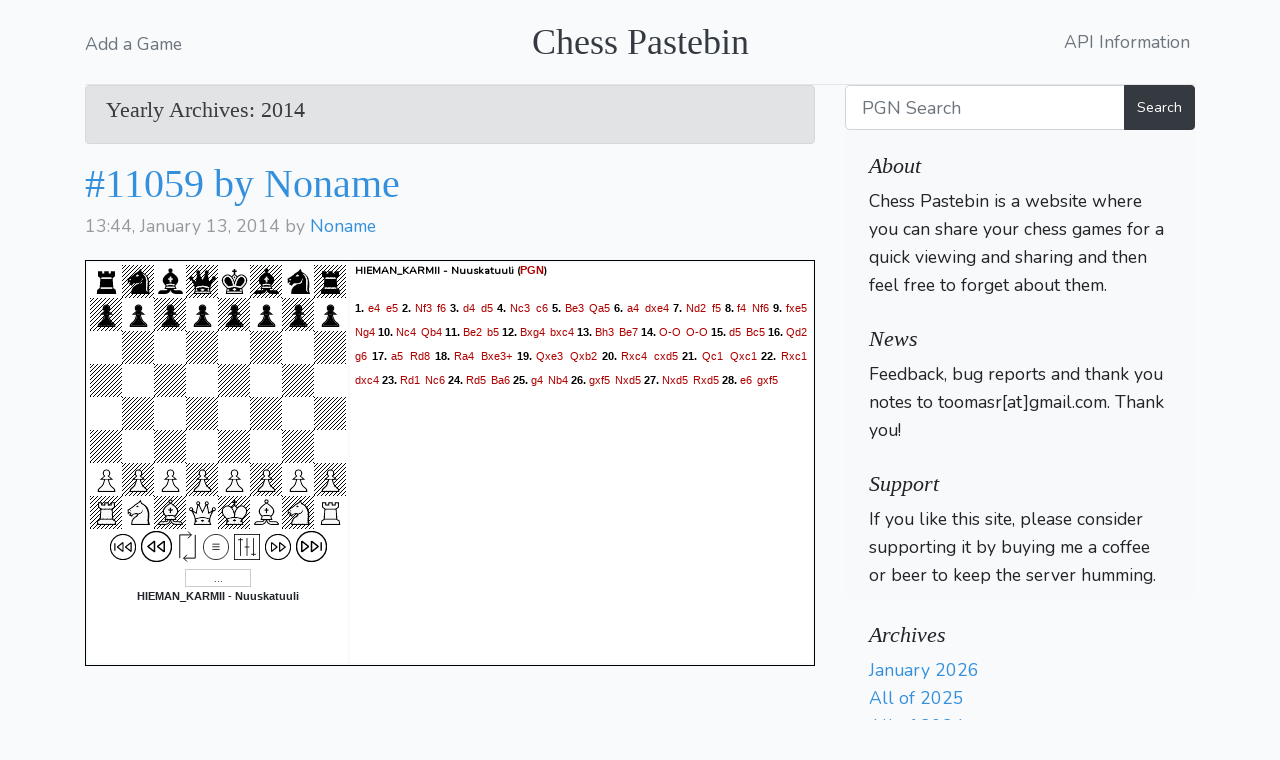

--- FILE ---
content_type: text/html; charset=UTF-8
request_url: https://chesspastebin.com/2014?page=15
body_size: 6673
content:
<!DOCTYPE html>
<html lang="en">
<head>
    <meta charset="utf-8" />
    <meta http-equiv="X-UA-Compatible" content="IE=edge" />
    <meta name="viewport" content="width=device-width, initial-scale=1.0" />
    <link rel="shortcut icon" href="/favicon.png" />

    <title>Chess Games - paste your game for quick sharing</title>

    <link rel="stylesheet" href="/css/app.css">
    <link rel="stylesheet" href="/css/blog.css">
    <script src="/js/jsPgnViewer/jsPgnViewer.js"></script>
    <script src="/js/app.js" async></script>
</head>
<body>
<div class="container">
  <header class="blog-header py-4">
    <div class="row flex-nowrap justify-content-between align-items-center">
      <div class="col-4 pt-1">
        <a class="text-muted" href="/post/create">Add a Game</a>
      </div>
      <div class="col-4 text-center">
        <a class="blog-header-logo text-dark" href="/">Chess Pastebin</a>
      </div>
      <div class="col-4 d-flex justify-content-end align-items-center">
        <a class="text-muted" href="/api-doc/">API Information</a>&nbsp;
      </div>
    </div>
  </header>
</div>
<main role="main" class="container">
  <div class="row">
    <div class="col-md-8 blog-main">

    
        <div class="alert alert-secondary" role="alert">
                    <h4>Yearly Archives: 2014</h4>
            </div>
    
        <!-- blog-post -->
    <div class="blog-post">
        <h2 class="blog-post-title"><a href="https://chesspastebin.com/view/11059">#11059 by Noname</a></h2>
        <p class="blog-post-meta">13:44, January 13, 2014 by <a href="javascript:return false;">Noname</a>
                        </p>
        <div id="11059" style="visibility:hidden;display:none">[Event ""]
[Site ""]
[Date ""]
[Round ""]
[White "HIEMAN_KARMII"]
[Black "Nuuskatuuli"]
[Result ""]

1. e4 e5 2. Nf3 f6 3. d4 d5 4. Nc3 c6 5. Be3 Qa5 6. a4 dxe4 7. Nd2 f5 8. f4 Nf6 9. fxe5 Ng4 10. Nc4 Qb4 11. Be2 b5 12. Bxg4 bxc4 13. Bh3 Be7 14. O-O O-O 15. d5 Bc5 16. Qd2 g6 17. a5 Rd8 18. Ra4 Bxe3+ 19. Qxe3 Qxb2 20. Rxc4 cxd5 21. Qc1 Qxc1 22. Rxc1 dxc4 23. Rd1 Nc6 24. Rd5 Ba6 25. g4 Nb4 26. gxf5 Nxd5 27. Nxd5 Rxd5 28. e6 gxf5</div>
        <div id="11059_board"></div>
        <script>
            var brd = new Board(11059,{'showMovesPane':true,
                            'moveFontColor':'#af0000',
                            'squareSize':'32px',

                            'markLastMove':false,
                            'squareBorder':'0px solid #000000',
                            'moveBorder':'1px solid #cccccc'
                        });
            brd.init();
        </script>
        <noscript>You have JavaScript disabled and you are not seeing a graphical interactive chessboard!</noscript>
    </div>
    <!-- /.blog-post -->
        <!-- blog-post -->
    <div class="blog-post">
        <h2 class="blog-post-title"><a href="https://chesspastebin.com/view/11060">#11060 by Diego</a></h2>
        <p class="blog-post-meta">14:28, January 13, 2014 by <a href="javascript:return false;">Diego</a>
                        </p>
        <div id="11060" style="visibility:hidden;display:none">[Event "XIII Torneo 60+30 C.A. Pueblo Nuevo"]
[Site "Madrid"]
[Date "2014.01.11"]
[Round "1"]
[White "Bodega Hernando, Jorge"]
[Black "de la Fuente Guillen, Diego"]
[Result "0-1"]
[ECO "C45"]
[WhiteElo "1635"]
[BlackElo "?"]

1. e4 e5 2. Nf3 Nc6 3. d4 exd4 4. Nxd4 Nf6 5. Nc3 Bb4 6. Nxc6 Bxc3+ 7. bxc3 bxc6 8. e5 Qe7 9. Qe2 Nd5 10. Bb2 O-O 11. c4 Ba6 12. Qg4 Qb4+ 13. c3 Qxb2 14. cxd5 Qxa1+ 15. Qd1 Qxd1+ 16. Kxd1 Bxf1 17. Rxf1 cxd5 18. Kc2 g5 19. g3 Rfe8 20. f4 f6 21. Re1 Kf7 22. Kd3 gxf4 23. gxf4 fxe5 24. fxe5 Ke6 25. Kd4 d6 26. a3 c5+ 0-1
</div>
        <div id="11060_board"></div>
        <script>
            var brd = new Board(11060,{'showMovesPane':true,
                            'moveFontColor':'#af0000',
                            'squareSize':'32px',

                            'markLastMove':false,
                            'squareBorder':'0px solid #000000',
                            'moveBorder':'1px solid #cccccc'
                        });
            brd.init();
        </script>
        <noscript>You have JavaScript disabled and you are not seeing a graphical interactive chessboard!</noscript>
    </div>
    <!-- /.blog-post -->
        <!-- blog-post -->
    <div class="blog-post">
        <h2 class="blog-post-title"><a href="https://chesspastebin.com/view/11061">#11061 by Noname</a></h2>
        <p class="blog-post-meta">14:32, January 13, 2014 by <a href="javascript:return false;">Noname</a>
                        </p>
        <div id="11061" style="visibility:hidden;display:none">[Event "XIII Torneo 60+30 C.A. Pueblo Nuevo"]
[Site "Madrid"]
[Date "2014.01.11"]
[Round "1"]
[White "Bodega Hernando, Jorge"]
[Black "de la Fuente Guillen, Diego"]
[Result "0-1"]
[ECO "C45"]
[WhiteElo "1635"]
[BlackElo "?"]

1. e4 e5 2. Nf3 Nc6 3. d4 exd4 4. Nxd4 Nf6 5. Nc3 Bb4 6. Nxc6 Bxc3+ 7. bxc3 bxc6 8. e5 Qe7 9. Qe2 Nd5 10. Bb2 O-O 11. c4 Ba6 12. Qg4 Qb4+ 13. c3 Qxb2 14. cxd5 Qxa1+ 15. Qd1 Qxd1+ 16. Kxd1 Bxf1 17. Rxf1 cxd5 18. Kc2 g5 19. g3 Rfe8 20. f4 f6 21. Re1 Kf7 22. Kd3 gxf4 23. gxf4 fxe5 24. fxe5 Ke6 25. Kd4 d6 26. a4 c5+ 0-1
</div>
        <div id="11061_board"></div>
        <script>
            var brd = new Board(11061,{'showMovesPane':true,
                            'moveFontColor':'#af0000',
                            'squareSize':'32px',

                            'markLastMove':false,
                            'squareBorder':'0px solid #000000',
                            'moveBorder':'1px solid #cccccc'
                        });
            brd.init();
        </script>
        <noscript>You have JavaScript disabled and you are not seeing a graphical interactive chessboard!</noscript>
    </div>
    <!-- /.blog-post -->
        <!-- blog-post -->
    <div class="blog-post">
        <h2 class="blog-post-title"><a href="https://chesspastebin.com/view/11062">#11062 by Noname</a></h2>
        <p class="blog-post-meta">16:08, January 13, 2014 by <a href="javascript:return false;">Noname</a>
                        </p>
        <div id="11062" style="visibility:hidden;display:none">1. d4 e6 2. c4 f5 3. Nc3 Nf6 4. Nf3 d5 5. Bg5 c6 6. e3 Bd6 7. Qc2 O-O 8.
Bd3 Qe8 9. cxd5 exd5 10. Bxf5 Bxf5 11. Qxf5 Ne4 12. Qg4 Bb4 13. Rc1 Nxc3
14. bxc3 Ba3 15. Rb1 Qg6 16. Rxb7 h6 17. h4 hxg5 18. hxg5 Bd6 19. Qh4 Rxf3
20. Qh8#
</div>
        <div id="11062_board"></div>
        <script>
            var brd = new Board(11062,{'showMovesPane':true,
                            'moveFontColor':'#af0000',
                            'squareSize':'32px',

                            'markLastMove':false,
                            'squareBorder':'0px solid #000000',
                            'moveBorder':'1px solid #cccccc'
                        });
            brd.init();
        </script>
        <noscript>You have JavaScript disabled and you are not seeing a graphical interactive chessboard!</noscript>
    </div>
    <!-- /.blog-post -->
        <!-- blog-post -->
    <div class="blog-post">
        <h2 class="blog-post-title"><a href="https://chesspastebin.com/view/11063">#11063 by Alkis</a></h2>
        <p class="blog-post-meta">18:30, January 13, 2014 by <a href="javascript:return false;">Alkis</a>
                        </p>
        <div id="11063" style="visibility:hidden;display:none">[Event "Crown Stars 80418"]
[Site "www.chesscube.com"]
[Date "2014.01.14"]
[Round "-"]
[White "begemot35@chesscube.com"]
[Black "efbet1975@chesscube.com"]
[Result "0-1"]
[WhiteElo "1783"]
[BlackElo "1948"]
[Time "00:24:50"]
[TimeControl "180"]
[Variant "chess 960"]
[SetUp "1"]
[FEN "rkbbnnrq/pppppppp/8/8/8/8/PPPPPPPP/RKBBNNRQ w KQkq -"]

1. Ne3  Ne6 2. f3  Nd6 3. d3  c6 4. Bd2  Bb6 5. Rf1  g6 6. g3  Nf5 7. Nxf5  gxf5 8. Bc3  Bd4 9. Bxd4  Nxd4 10. h3  e5 11. Qh2  d5 12. e3  Ne6 13. g4  Nc7 14. e4  dxe4 15. fxe4  f4 16. Nf3  Be6 17. Nh4  O-O-O 18. Nf5  Bxf5 19. exf5  f6 20. Bf3  Kb8 21. Qg2  Nd5 22. Bxd5  Rxd5 23. Kc1  h5 24. Rh1  hxg4 25. hxg4  Qg7 26. Rg1  Qg5 27. Kd1  Rd7 28. Qe4  Rdg7 29. c3  Qh4 30. Kc2  Rxg4 31. Rxg4  Qxg4 32. Kb3  Qg2 33. Rd1  Qxe4 34. dxe4  Kc7 35. Kc2  Rg3 36. Re1  c5 37. b3  b5 38. a3  a5 39. b4  Rg2+ 40. Kb1  a4 41. bxc5  Kc6 42. Rc1  Kxc5 43. Rc2  Rxc2 44. Kxc2  Kc4 45. Kd2  f3 46. Ke3  f2 47. Kxf2  Kxc3 48. Ke3  b4 49. axb4  Kxb4 50. Kd3  a3 51. Kc2  Kc4 52. Kb1  Kd4 53. Ka2  Kxe4 54. Kxa3  Kxf5 55. Kb3  Ke6 56. Kc3  f5 57. Kd3  f4 58. Ke4  Kf6 59. Kf3  Kf5 60. Ke2  e4 61. Kf2  Ke5 62. Ke2  Kd5 63. Kd2  Kc4 64. Ke2  Kc3 65. Kf2  Kd2  0-1
</div>
        <div id="11063_board"></div>
        <script>
            var brd = new Board(11063,{'showMovesPane':true,
                            'moveFontColor':'#af0000',
                            'squareSize':'32px',

                            'markLastMove':false,
                            'squareBorder':'0px solid #000000',
                            'moveBorder':'1px solid #cccccc'
                        });
            brd.init();
        </script>
        <noscript>You have JavaScript disabled and you are not seeing a graphical interactive chessboard!</noscript>
    </div>
    <!-- /.blog-post -->
        <!-- blog-post -->
    <div class="blog-post">
        <h2 class="blog-post-title"><a href="https://chesspastebin.com/view/11064">#11064 by Alkis</a></h2>
        <p class="blog-post-meta">20:06, January 13, 2014 by <a href="javascript:return false;">Alkis</a>
                        </p>
        <div id="11064" style="visibility:hidden;display:none">[Event "Blitz 381423"]
[Site "www.chesscube.com"]
[Date "2014.01.14"]
[Round "-"]
[White "efbet1975@chesscube.com"]
[Black "hannibalecter@chesscube.com"]
[Result "1-0"]
[WhiteElo "1997"]
[BlackElo "2117"]
[ECO "A00"]
[Time "01:53:46"]
[TimeControl "180"]

1. g3  e5 2. Bg2  d5 3. c4  dxc4 4. Qa4+  c6 5. Qxc4  Be6 6. Qc2  Bd5 7. Nf3  e4 8. Nh4  g5 9. Nf5  Ne7 10. Ne3  f5 11. Nc3  Be6 12. g4  f4 13. Nf5  Nxf5 14. gxf5  Bxf5 15. Bxe4  Bxe4 16. Qxe4+  Qe7 17. d4  Bg7 18. e3  fxe3 19. Bxe3  Bf6 20. O-O-O  Na6 21. Rhg1  h6 22. f4  Nb4 23. Qxe7+  Kxe7 24. fxg5  Bxg5 25. Bxg5+  hxg5 26. Rxg5  Rag8 27. Rxg8  Rxg8 28. a3  Na6 29. Rh1  Rd8 30. Ne2  Rf8 31. Kc2  Rf2 32. Kd3  Rf3+ 33. Ke4  Rb3 34. h4  Rxb2 35. Ng3  Rg2 36. Nf5+  Kf6 37. Ne3  Rd2 38. h5  c5 39. d5  Kg7 40. h6+  Kh7 41. Nf5  c4 42. Rg1  c3 43. Rg7+   1-0
</div>
        <div id="11064_board"></div>
        <script>
            var brd = new Board(11064,{'showMovesPane':true,
                            'moveFontColor':'#af0000',
                            'squareSize':'32px',

                            'markLastMove':false,
                            'squareBorder':'0px solid #000000',
                            'moveBorder':'1px solid #cccccc'
                        });
            brd.init();
        </script>
        <noscript>You have JavaScript disabled and you are not seeing a graphical interactive chessboard!</noscript>
    </div>
    <!-- /.blog-post -->
        <!-- blog-post -->
    <div class="blog-post">
        <h2 class="blog-post-title"><a href="https://chesspastebin.com/view/11065">#11065 by YourMove</a></h2>
        <p class="blog-post-meta">01:34, January 14, 2014 by <a href="javascript:return false;">YourMove</a>
                        </p>
        <div id="11065" style="visibility:hidden;display:none">[White "teypecktsu"] [Black "joshmaven"] [Date "2014.01.14"] [Site "fics.org"] 1. e4 e5 2. Nf3 Qf6 3. d4 d6 4. dxe5 Qe6 5. Nc3 dxe5 6. Ng5 Qg6 </div>
        <div id="11065_board"></div>
        <script>
            var brd = new Board(11065,{'showMovesPane':true,
                            'moveFontColor':'#af0000',
                            'squareSize':'32px',

                            'markLastMove':false,
                            'squareBorder':'0px solid #000000',
                            'moveBorder':'1px solid #cccccc'
                        });
            brd.init();
        </script>
        <noscript>You have JavaScript disabled and you are not seeing a graphical interactive chessboard!</noscript>
    </div>
    <!-- /.blog-post -->
        <!-- blog-post -->
    <div class="blog-post">
        <h2 class="blog-post-title"><a href="https://chesspastebin.com/view/11066">#11066 by YourMove</a></h2>
        <p class="blog-post-meta">01:35, January 14, 2014 by <a href="javascript:return false;">YourMove</a>
                        </p>
        <div id="11066" style="visibility:hidden;display:none">[White "teypecktsu"] [Black "joshmaven"] [Date "2014.01.14"] [Site "fics.org"] 1. e4 e5 2. Nf3 Qf6 3. d4 d6 4. dxe5 Qe6 5. Nc3 dxe5 6. Ng5 Qg6 7. Bc4 h6 8. Bxf7  Qxf7 9. Nxf7 Kxf7 10. Qh5  Kf6 </div>
        <div id="11066_board"></div>
        <script>
            var brd = new Board(11066,{'showMovesPane':true,
                            'moveFontColor':'#af0000',
                            'squareSize':'32px',

                            'markLastMove':false,
                            'squareBorder':'0px solid #000000',
                            'moveBorder':'1px solid #cccccc'
                        });
            brd.init();
        </script>
        <noscript>You have JavaScript disabled and you are not seeing a graphical interactive chessboard!</noscript>
    </div>
    <!-- /.blog-post -->
        <!-- blog-post -->
    <div class="blog-post">
        <h2 class="blog-post-title"><a href="https://chesspastebin.com/view/11067">#11067 by daviddol</a></h2>
        <p class="blog-post-meta">06:02, January 14, 2014 by <a href="javascript:return false;">daviddol</a>
                        </p>
        <div id="11067" style="visibility:hidden;display:none">[White "Tesei"]
[Black "Brunello"]
1.e4 e5 2.c3 Nc6 3.Nf3 Nf6 4.d3 d5 5.Bg5 dxe4 6.Bxf6 Qxf6 7.dxe4 Bd7 8.Be2 a5 9.o-o Bc5 10.a3 Rd8 11.Bd3 o-o 12.b4 axb4 13.axb4 Bd6 14.b5 Ne7 15.Na3 Ng6 
16.g3 Bg4 17.Re1 Qxf3 18.Qxf3 Bxf3 19.Nc4 Bc5 20.Re3 Bxe3 21.Nxe3 Ra8 22.Re1 Rfd8 23.Bc4 Bxe4 24.h4 Bf3 25.Bb3 Ra3 26.Bc2 Rxc3 27.Kh2 Rd2 28.Ng4 Bxg4 29.Re4 Rxf2+ 30.Kh1 Rcxc2 31.Rxg4 Rc1#</div>
        <div id="11067_board"></div>
        <script>
            var brd = new Board(11067,{'showMovesPane':true,
                            'moveFontColor':'#af0000',
                            'squareSize':'32px',

                            'markLastMove':false,
                            'squareBorder':'0px solid #000000',
                            'moveBorder':'1px solid #cccccc'
                        });
            brd.init();
        </script>
        <noscript>You have JavaScript disabled and you are not seeing a graphical interactive chessboard!</noscript>
    </div>
    <!-- /.blog-post -->
        <!-- blog-post -->
    <div class="blog-post">
        <h2 class="blog-post-title"><a href="https://chesspastebin.com/view/11068">#11068 by Noname</a></h2>
        <p class="blog-post-meta">18:29, January 14, 2014 by <a href="javascript:return false;">Noname</a>
                        </p>
        <div id="11068" style="visibility:hidden;display:none">
[White "Dave"]
[Black "Jaryd"]
[Result "0-1"]

1. c4 c5 2. Nf3 Nc6 3. Nc3 e6 4. g3 Nf6 5. Bg2 Be7 6. e4 O-O 7. d4 b6 8. e5
Nxd4 9. Nxd4 cxd4 10. Bxa8 dxc3 11. exf6 Bxf6 12. Qc2 cxb2 13. Bxb2 Re8 14.
Be4 Bxb2 15. Qxb2 d5 16. cxd5 exd5 17. O-O-O Rxe4 18. Rd3 Qc7+ 19. Qc3
Qxc3+ 20. Rxc3 Bd7 21. Rc7 Rc4+ 22. Rxc4 dxc4 23. Rd1 Be8 24. Rd8 Kf8 25.
Rc8 a6 26. Rxc4 a5 27. Rc3 b5 28. a4 b4 29. Rc5 Bxa4 30. Kd2 g6 31. h4 h5
32. f4 Ke7 33. Ke3 b3 34. Re5+ Kd6 35. Rxa5 b2 36. Ra6+ Kc5 37. Ra5+ Kb4
38. Rxa4+ Kxa4 39. Ke4 b1=Q+ 40. Ke5 Qd3 41. f5 Qxg3+ 42. Kf6 Qxh4+ 43.
Kxf7 gxf5 44. Ke6 f4 45. Ke5 f3 46.
Kd5 f2 47. Kd6 Qc4 48. Ke5 f1=Q 49. Kd6 Qf6+ 50. Kd7 Qcc6# 0-1
</div>
        <div id="11068_board"></div>
        <script>
            var brd = new Board(11068,{'showMovesPane':true,
                            'moveFontColor':'#af0000',
                            'squareSize':'32px',

                            'markLastMove':false,
                            'squareBorder':'0px solid #000000',
                            'moveBorder':'1px solid #cccccc'
                        });
            brd.init();
        </script>
        <noscript>You have JavaScript disabled and you are not seeing a graphical interactive chessboard!</noscript>
    </div>
    <!-- /.blog-post -->
    
    <nav role="navigation" aria-label="Pagination Navigation" class="flex items-center justify-between">
        <div class="flex justify-between flex-1 sm:hidden">
                            <a href="https://chesspastebin.com/2014?page=14" class="relative inline-flex items-center px-4 py-2 text-sm font-medium text-gray-700 bg-white border border-gray-300 leading-5 rounded-md hover:text-gray-500 focus:outline-none focus:ring ring-gray-300 focus:border-blue-300 active:bg-gray-100 active:text-gray-700 transition ease-in-out duration-150">
                    &laquo; Previous
                </a>
            
                            <a href="https://chesspastebin.com/2014?page=16" class="relative inline-flex items-center px-4 py-2 ml-3 text-sm font-medium text-gray-700 bg-white border border-gray-300 leading-5 rounded-md hover:text-gray-500 focus:outline-none focus:ring ring-gray-300 focus:border-blue-300 active:bg-gray-100 active:text-gray-700 transition ease-in-out duration-150">
                    Next &raquo;
                </a>
                    </div>

        <div class="hidden sm:flex-1 sm:flex sm:items-center sm:justify-between">
            <div>
                <p class="text-sm text-gray-700 leading-5">
                    Showing
                                            <span class="font-medium">141</span>
                        to
                        <span class="font-medium">150</span>
                                        of
                    <span class="font-medium">3307</span>
                    results
                </p>
            </div>

            <div>
                <span class="relative z-0 inline-flex shadow-sm rounded-md">
                    
                                            <a href="https://chesspastebin.com/2014?page=14" rel="prev" class="relative inline-flex items-center px-2 py-2 text-sm font-medium text-gray-500 bg-white border border-gray-300 rounded-l-md leading-5 hover:text-gray-400 focus:z-10 focus:outline-none focus:ring ring-gray-300 focus:border-blue-300 active:bg-gray-100 active:text-gray-500 transition ease-in-out duration-150" aria-label="&amp;laquo; Previous">
                            <svg class="w-5 h-5" fill="currentColor" viewBox="0 0 20 20">
                                <path fill-rule="evenodd" d="M12.707 5.293a1 1 0 010 1.414L9.414 10l3.293 3.293a1 1 0 01-1.414 1.414l-4-4a1 1 0 010-1.414l4-4a1 1 0 011.414 0z" clip-rule="evenodd" />
                            </svg>
                        </a>
                    
                    
                                            
                        
                        
                                                                                                                        <a href="https://chesspastebin.com/2014?page=1" class="relative inline-flex items-center px-4 py-2 -ml-px text-sm font-medium text-gray-700 bg-white border border-gray-300 leading-5 hover:text-gray-500 focus:z-10 focus:outline-none focus:ring ring-gray-300 focus:border-blue-300 active:bg-gray-100 active:text-gray-700 transition ease-in-out duration-150" aria-label="Go to page 1">
                                        1
                                    </a>
                                                                                                                                <a href="https://chesspastebin.com/2014?page=2" class="relative inline-flex items-center px-4 py-2 -ml-px text-sm font-medium text-gray-700 bg-white border border-gray-300 leading-5 hover:text-gray-500 focus:z-10 focus:outline-none focus:ring ring-gray-300 focus:border-blue-300 active:bg-gray-100 active:text-gray-700 transition ease-in-out duration-150" aria-label="Go to page 2">
                                        2
                                    </a>
                                                                                                                                
                                                    <span aria-disabled="true">
                                <span class="relative inline-flex items-center px-4 py-2 -ml-px text-sm font-medium text-gray-700 bg-white border border-gray-300 cursor-default leading-5">...</span>
                            </span>
                        
                        
                                                                    
                        
                        
                                                                                                                        <a href="https://chesspastebin.com/2014?page=12" class="relative inline-flex items-center px-4 py-2 -ml-px text-sm font-medium text-gray-700 bg-white border border-gray-300 leading-5 hover:text-gray-500 focus:z-10 focus:outline-none focus:ring ring-gray-300 focus:border-blue-300 active:bg-gray-100 active:text-gray-700 transition ease-in-out duration-150" aria-label="Go to page 12">
                                        12
                                    </a>
                                                                                                                                <a href="https://chesspastebin.com/2014?page=13" class="relative inline-flex items-center px-4 py-2 -ml-px text-sm font-medium text-gray-700 bg-white border border-gray-300 leading-5 hover:text-gray-500 focus:z-10 focus:outline-none focus:ring ring-gray-300 focus:border-blue-300 active:bg-gray-100 active:text-gray-700 transition ease-in-out duration-150" aria-label="Go to page 13">
                                        13
                                    </a>
                                                                                                                                <a href="https://chesspastebin.com/2014?page=14" class="relative inline-flex items-center px-4 py-2 -ml-px text-sm font-medium text-gray-700 bg-white border border-gray-300 leading-5 hover:text-gray-500 focus:z-10 focus:outline-none focus:ring ring-gray-300 focus:border-blue-300 active:bg-gray-100 active:text-gray-700 transition ease-in-out duration-150" aria-label="Go to page 14">
                                        14
                                    </a>
                                                                                                                                <span aria-current="page">
                                        <span class="relative inline-flex items-center px-4 py-2 -ml-px text-sm font-medium text-gray-500 bg-white border border-gray-300 cursor-default leading-5">15</span>
                                    </span>
                                                                                                                                <a href="https://chesspastebin.com/2014?page=16" class="relative inline-flex items-center px-4 py-2 -ml-px text-sm font-medium text-gray-700 bg-white border border-gray-300 leading-5 hover:text-gray-500 focus:z-10 focus:outline-none focus:ring ring-gray-300 focus:border-blue-300 active:bg-gray-100 active:text-gray-700 transition ease-in-out duration-150" aria-label="Go to page 16">
                                        16
                                    </a>
                                                                                                                                <a href="https://chesspastebin.com/2014?page=17" class="relative inline-flex items-center px-4 py-2 -ml-px text-sm font-medium text-gray-700 bg-white border border-gray-300 leading-5 hover:text-gray-500 focus:z-10 focus:outline-none focus:ring ring-gray-300 focus:border-blue-300 active:bg-gray-100 active:text-gray-700 transition ease-in-out duration-150" aria-label="Go to page 17">
                                        17
                                    </a>
                                                                                                                                <a href="https://chesspastebin.com/2014?page=18" class="relative inline-flex items-center px-4 py-2 -ml-px text-sm font-medium text-gray-700 bg-white border border-gray-300 leading-5 hover:text-gray-500 focus:z-10 focus:outline-none focus:ring ring-gray-300 focus:border-blue-300 active:bg-gray-100 active:text-gray-700 transition ease-in-out duration-150" aria-label="Go to page 18">
                                        18
                                    </a>
                                                                                                                                
                                                    <span aria-disabled="true">
                                <span class="relative inline-flex items-center px-4 py-2 -ml-px text-sm font-medium text-gray-700 bg-white border border-gray-300 cursor-default leading-5">...</span>
                            </span>
                        
                        
                                                                    
                        
                        
                                                                                                                        <a href="https://chesspastebin.com/2014?page=330" class="relative inline-flex items-center px-4 py-2 -ml-px text-sm font-medium text-gray-700 bg-white border border-gray-300 leading-5 hover:text-gray-500 focus:z-10 focus:outline-none focus:ring ring-gray-300 focus:border-blue-300 active:bg-gray-100 active:text-gray-700 transition ease-in-out duration-150" aria-label="Go to page 330">
                                        330
                                    </a>
                                                                                                                                <a href="https://chesspastebin.com/2014?page=331" class="relative inline-flex items-center px-4 py-2 -ml-px text-sm font-medium text-gray-700 bg-white border border-gray-300 leading-5 hover:text-gray-500 focus:z-10 focus:outline-none focus:ring ring-gray-300 focus:border-blue-300 active:bg-gray-100 active:text-gray-700 transition ease-in-out duration-150" aria-label="Go to page 331">
                                        331
                                    </a>
                                                                                                        
                    
                                            <a href="https://chesspastebin.com/2014?page=16" rel="next" class="relative inline-flex items-center px-2 py-2 -ml-px text-sm font-medium text-gray-500 bg-white border border-gray-300 rounded-r-md leading-5 hover:text-gray-400 focus:z-10 focus:outline-none focus:ring ring-gray-300 focus:border-blue-300 active:bg-gray-100 active:text-gray-500 transition ease-in-out duration-150" aria-label="Next &amp;raquo;">
                            <svg class="w-5 h-5" fill="currentColor" viewBox="0 0 20 20">
                                <path fill-rule="evenodd" d="M7.293 14.707a1 1 0 010-1.414L10.586 10 7.293 6.707a1 1 0 011.414-1.414l4 4a1 1 0 010 1.414l-4 4a1 1 0 01-1.414 0z" clip-rule="evenodd" />
                            </svg>
                        </a>
                                    </span>
            </div>
        </div>
    </nav>

    </div><!-- /.blog-main -->

    <aside class="col-md-4 blog-sidebar">
        <form method="POST" action="/search">
            <input type="hidden" name="_token" value="ul1wU5qFFrk7GZfV7qnSAWugAGwhXsF9uWRDG6Gy">            <div class="input-group">
                <input class="mx-auto form-control form-control-lg" id="search-bs-class" name="q" type="text" placeholder="PGN Search" value="">
                <div class="input-group-append">
                    <button class="btn btn-dark" type="submit">Search</button>
                </div>
            </div>
        </form>

        <div class="p-4 mb-3 bg-light rounded" style="padding-bottom:0 !important;margin-bottom:0 !important">
    <h4 class="font-italic">About</h4>
    <p class="mb-0">Chess Pastebin is a website where you can share your chess games for a quick viewing and sharing and then feel free to forget about them.</p>

            <span><a style="color:#f8fafc" href="https://chesspastebin.com/auth/redirect/google">Login</a></span>
    
    <h4 class="font-italic">News</h4>
    <p class="mb-0">Feedback, bug reports and thank you notes to toomasr[at]gmail.com. Thank you!</p>
    <span>&nbsp;</span>
    <h4 class="font-italic">Support</h4>
    <script async src="https://js.stripe.com/v3/buy-button.js"></script>
    <p class="mb-0" style="padding-bottom:10px">If you like this site, please consider supporting it by buying me a coffee or beer to keep the server humming.</p>

    <stripe-buy-button buy-button-id="buy_btn_1PmWXY2So4mmMSeIJUMG9vQ5" publishable-key="pk_live_h4chUIUR0FgxcuF0AI8e8eG5">
    </stripe-buy-button>
</div>
        <div class="p-4">
        <h4 class="font-italic">Archives</h4>
        <ol class="list-unstyled mb-0">
<li><a href='/2026/01/'>January 2026</a></li><li><a href='/2025/'>All of 2025</a></li><li><a href='/2024/'>All of 2024</a></li><li><a href='/2023/'>All of 2023</a></li><li><a href='/2022/'>All of 2022</a></li><li><a href='/2021/'>All of 2021</a></li><li><a href='/2020/'>All of 2020</a></li><li><a href='/2019/'>All of 2019</a></li><li><a href='/2018/'>All of 2018</a></li><li><a href='/2017/'>All of 2017</a></li><li><a href='/2016/'>All of 2016</a></li><li><a href='/2015/'>All of 2015</a></li><li><a href='/2014/'>All of 2014</a></li><li><a href='/2013/'>All of 2013</a></li><li><a href='/2012/'>All of 2012</a></li><li><a href='/2011/'>All of 2011</a></li><li><a href='/2010/'>All of 2010</a></li><li><a href='/2009/'>All of 2009</a></li><li><a href='/2008/'>All of 2008</a></li><li><a href='/2007/'>All of 2007</a></li><li><a href='/2006/'>All of 2006</a></li>        </ol>
</div>
    </aside><!-- /.blog-sidebar -->

  </div><!-- /.row -->

</main><!-- /.container -->

<!-- Global site tag (gtag.js) - Google Analytics -->
<script async src="https://www.googletagmanager.com/gtag/js?id=UA-1049160-2"></script>
<script>
  window.dataLayer = window.dataLayer || [];
  function gtag(){dataLayer.push(arguments);}
  gtag('js', new Date());

  gtag('config', 'UA-1049160-2');
</script>



<footer class="page-footer">
    <div class="container">
        <div class="row">
            <div class="col-xs-12 col-sm-12 col-md-12 mt-2 mt-sm-2 text-center">
                <p class="h6">&copy; All right reserved</p>
            </div>
            </hr>
        </div>
    </div>
</footer>
</body>
</html>


--- FILE ---
content_type: image/svg+xml
request_url: https://chesspastebin.com/js/jsPgnViewer/img/alpha/bRook.svg
body_size: 2698
content:
<?xml version="1.0" encoding="UTF-8" standalone="no"?>
<svg
   xmlns:dc="http://purl.org/dc/elements/1.1/"
   xmlns:cc="http://creativecommons.org/ns#"
   xmlns:rdf="http://www.w3.org/1999/02/22-rdf-syntax-ns#"
   xmlns:svg="http://www.w3.org/2000/svg"
   xmlns="http://www.w3.org/2000/svg"
   xmlns:sodipodi="http://sodipodi.sourceforge.net/DTD/sodipodi-0.dtd"
   xmlns:inkscape="http://www.inkscape.org/namespaces/inkscape"
   viewBox="0 0 2048 2048"
   id="svg2"
   version="1.1"
   inkscape:version="0.48.2 r9819"
   width="100%"
   height="100%"
   sodipodi:docname="br.svg">
  <metadata
     id="metadata12">
    <rdf:RDF>
      <cc:Work
         rdf:about="">
        <dc:format>image/svg+xml</dc:format>
        <dc:type
           rdf:resource="http://purl.org/dc/dcmitype/StillImage" />
      </cc:Work>
    </rdf:RDF>
  </metadata>
  <defs
     id="defs10" />
  <sodipodi:namedview
     pagecolor="#ffffff"
     bordercolor="#666666"
     borderopacity="1"
     objecttolerance="10"
     gridtolerance="10"
     guidetolerance="10"
     inkscape:pageopacity="0"
     inkscape:pageshadow="2"
     inkscape:window-width="640"
     inkscape:window-height="709"
     id="namedview8"
     showgrid="false"
     inkscape:zoom="0.11523438"
     inkscape:cx="1024"
     inkscape:cy="1024"
     inkscape:window-x="0"
     inkscape:window-y="0"
     inkscape:window-maximized="0"
     inkscape:current-layer="svg2" />
  <g
     transform="matrix(1 0 0 -1 0 2048)"
     id="g4">
    <path
       fill="#000000"
       d="M1024 205h-641l29 264l159 118l50 659l-149 107l-17 341h289v-147h137v147h143h143v-147h137v147h289l-17 -341l-149 -107l50 -659l159 -118l29 -264h-641zM1024 1194h333l-6 88h-327h-327l-6 -88h333zM1024 547h381l-6 87h-375h-375l-6 -87h381z"
       id="path6" />
  </g>
  <path
     style="fill:#ececec;fill-opacity:1;stroke:#000000;stroke-width:0;stroke-linecap:round;stroke-linejoin:miter;stroke-miterlimit:3.79999995;stroke-opacity:1;stroke-dasharray:none;stroke-dashoffset:0"
     d="m 650.84746,1457.0305 0,-39.0508 373.15254,0 373.1525,0 0,39.0508 0,39.0509 -373.1525,0 -373.15254,0 0,-39.0509 z"
     id="path2989"
     inkscape:connector-curvature="0" />
  <path
     style="fill:#ececec;fill-opacity:1;stroke:#000000;stroke-width:0;stroke-linecap:round;stroke-linejoin:miter;stroke-miterlimit:3.79999995;stroke-opacity:1;stroke-dasharray:none;stroke-dashoffset:0"
     d="m 694.23729,837.64068 c 0,-8.94915 2.44068,-28.47458 5.42373,-43.38983 l 5.42373,-27.11865 318.91525,0 318.9153,0 5.4237,27.11865 c 13.0658,65.32909 43.8795,59.66101 -324.339,59.66101 -316.64934,0 -329.76271,-0.64703 -329.76271,-16.27118 z"
     id="path2991"
     inkscape:connector-curvature="0" />
</svg>


--- FILE ---
content_type: image/svg+xml
request_url: https://chesspastebin.com/js/jsPgnViewer/img/alpha/wKnight.svg
body_size: 4645
content:
<?xml version="1.0" encoding="UTF-8" standalone="no"?>
<svg
   xmlns:dc="http://purl.org/dc/elements/1.1/"
   xmlns:cc="http://creativecommons.org/ns#"
   xmlns:rdf="http://www.w3.org/1999/02/22-rdf-syntax-ns#"
   xmlns:svg="http://www.w3.org/2000/svg"
   xmlns="http://www.w3.org/2000/svg"
   xmlns:sodipodi="http://sodipodi.sourceforge.net/DTD/sodipodi-0.dtd"
   xmlns:inkscape="http://www.inkscape.org/namespaces/inkscape"
   viewBox="0 0 2048 2048"
   id="svg2"
   version="1.1"
   inkscape:version="0.48.2 r9819"
   width="100%"
   height="100%"
   sodipodi:docname="wn.svg">
  <metadata
     id="metadata12">
    <rdf:RDF>
      <cc:Work
         rdf:about="">
        <dc:format>image/svg+xml</dc:format>
        <dc:type
           rdf:resource="http://purl.org/dc/dcmitype/StillImage" />
      </cc:Work>
    </rdf:RDF>
  </metadata>
  <defs
     id="defs10" />
  <sodipodi:namedview
     pagecolor="#ffffff"
     bordercolor="#666666"
     borderopacity="1"
     objecttolerance="10"
     gridtolerance="10"
     guidetolerance="10"
     inkscape:pageopacity="0"
     inkscape:pageshadow="2"
     inkscape:window-width="1280"
     inkscape:window-height="800"
     id="namedview8"
     showgrid="false"
     inkscape:zoom="0.11523438"
     inkscape:cx="1024"
     inkscape:cy="1024"
     inkscape:window-x="0"
     inkscape:window-y="0"
     inkscape:window-maximized="0"
     inkscape:current-layer="svg2" />
  <g
     transform="matrix(1 0 0 -1 0 2048)"
     id="g4">
    <path
       fill="#000000"
       d="M1004 956q31 -17 54 -42q21 15 36.5 13.5t33.5 1.5q78 11 128.5 85t52.5 165l-19 67q-55 -239 -188 -257q-21 -3 -45 -5.5t-53 -27.5zM746 1405l-46 60q6 39 115.5 107.5t220.5 143.5l115 154l96 -217q342 -172 432.5 -417.5t47.5 -603.5q-18 -128 4.5 -236.5 t57.5 -190.5h-1242q-9 178 39 301.5t183 237.5q78 16 115 71t55 85q-236 42 -292 -60l-56 -102l-217 121l115 82l-51 50l-122 -86l-12 297l396 263q12 -18 23 -31t23 -29l-366 -241l4 -125l64 41l138 -144l-78 -65l47 -28l38.5 45t108.5 73q54 18 165 27t191 -74 q-56 -63 -91 -132.5t-152 -102.5q-92 -79 -146 -176.5t-48 -223.5h1019q-35 133 -32 234.5t12.5 199t9 205t-40.5 252.5q-51 126 -134 234t-262 188l-59 133l-49 -69q-99 -62 -208 -131t-131 -120zM1038 1375l-212 2l116 100q30 25 80 -38.5t16 -63.5zM502 1180l37 -31 l-46 -55l-57 26l33 56z"
       id="path6" />
  </g>
  <path
     style="fill:#f9f9f9;fill-opacity:1;stroke:#000000;stroke-width:0;stroke-linecap:round;stroke-linejoin:miter;stroke-miterlimit:3.79999995;stroke-opacity:1;stroke-dasharray:none;stroke-dashoffset:0"
     d="m 627.94675,1706.3058 c 7.06477,-76.0141 30.65854,-139.6867 76.01495,-205.1418 55.61304,-80.2568 94.33498,-116.147 155.13953,-143.7941 71.30471,-32.4214 79.38595,-39.881 134.58287,-124.2309 62.2113,-95.069 76.3891,-108.4351 115.2641,-108.6652 42.3073,-0.2503 94.9112,-25.321 129.387,-61.665 56.14,-59.1822 85.6492,-169.9964 63.3011,-237.71158 l -10.9068,-33.04807 -23.6455,70.4737 c -34.1306,101.7234 -65.494,146.50215 -123.4163,176.20645 -17.7081,9.0812 -42.2403,16.5114 -54.516,16.5114 -12.2756,0 -36.5459,5.9442 -53.9338,13.2094 -28.5895,11.9454 -35.74753,11.8366 -74.80822,-1.1373 -46.5853,-15.4731 -144.07746,-12.3776 -222.56074,7.0666 -42.82118,10.609 -159.71938,84.4839 -168.05388,106.2032 -6.11517,15.9359 -24.21245,17.5831 -38.30872,3.4868 -7.57303,-7.573 -1.33934,-17.7211 25.53583,-41.5707 l 35.55458,-31.5519 -69.61056,-73.3512 -69.61057,-73.35119 -30.33446,14.46549 -30.33446,14.4655 -5.4281,-39.60228 c -2.98545,-21.78127 -5.42809,-45.01882 -5.42809,-51.63902 0,-6.62021 82.03122,-66.3334 182.29158,-132.69599 100.26037,-66.36259 193.00614,-133.62137 206.1017,-149.46394 36.25706,-43.86259 48.44826,-52.97765 190.70679,-142.58678 95.76842,-60.32485 137.51892,-91.89433 151.54642,-114.59143 l 19.3617,-31.32777 29.5568,66.0844 c 26.0196,58.1756 33.8226,68.00372 65.1997,82.12184 190.4367,85.68688 333.5154,273.36872 379.393,497.66455 19.5517,95.58832 19.8215,149.10612 2.6248,520.67792 -4.224,91.2702 -2.2995,132.2161 8.7113,185.335 7.7733,37.5004 14.1333,71.6699 14.1333,75.9322 0,4.4589 -214.2648,7.7498 -504.5682,7.7498 l -504.56814,0 5.62549,-60.5281 0,0 z M 527.79793,884.36193 c -27.18858,-28.94093 -55.87775,-25.88372 -76.63881,8.16688 -22.55949,37.00026 -22.12421,39.11271 10.94257,53.10436 26.93341,11.39641 29.47134,10.73671 56.36148,-14.65047 l 28.15808,-26.58428 -18.82332,-20.03649 0,0 z M 1051.3699,651.91165 c -4.6583,-26.6179 -52.53065,-82.08726 -75.90862,-87.95476 -24.65611,-6.18829 -41.7762,4.14044 -107.66467,64.9553 l -47.72881,44.05354 117.15254,-1.94728 c 111.40656,-1.85175 117.00526,-2.7889 114.14956,-19.1068 z"
     id="path2989"
     inkscape:connector-curvature="0" />
</svg>


--- FILE ---
content_type: image/svg+xml
request_url: https://chesspastebin.com/js/jsPgnViewer/img/buttons-svg/ffward.svg
body_size: 1118
content:
<?xml version="1.0" encoding="utf-8"?>
<!-- Generator: Adobe Illustrator 16.0.0, SVG Export Plug-In . SVG Version: 6.00 Build 0)  -->
<!DOCTYPE svg PUBLIC "-//W3C//DTD SVG 1.1//EN" "http://www.w3.org/Graphics/SVG/1.1/DTD/svg11.dtd">
<svg version="1.1" id="Layer_1" xmlns="http://www.w3.org/2000/svg" xmlns:xlink="http://www.w3.org/1999/xlink" x="0px" y="0px"
	 width="45px" height="45px" viewBox="0 0 64 64" enable-background="new 0 0 64 64" xml:space="preserve">
<g>
	<polygon fill="none" stroke="#000000" stroke-width="3" stroke-linejoin="bevel" stroke-miterlimit="10" points="32,21 46,32 
		32,43 	"/>
	<polygon fill="none" stroke="#000000" stroke-width="3" stroke-linejoin="bevel" stroke-miterlimit="10" points="12,21 26,32 
		12,43 	"/>
	<line fill="none" stroke="#000000" stroke-width="3" stroke-miterlimit="10" x1="52" y1="23" x2="52" y2="41"/>
	<path fill="none" stroke="#000000" stroke-width="3" stroke-miterlimit="10" d="M53.92,10.081
		c12.107,12.105,12.107,31.732,0,43.838c-12.106,12.108-31.734,12.108-43.84,0c-12.107-12.105-12.107-31.732,0-43.838
		C22.186-2.027,41.813-2.027,53.92,10.081z"/>
</g>
</svg>


--- FILE ---
content_type: image/svg+xml
request_url: https://chesspastebin.com/js/jsPgnViewer/img/alpha/wKing.svg
body_size: 6518
content:
<?xml version="1.0" encoding="UTF-8" standalone="no"?>
<svg
   xmlns:dc="http://purl.org/dc/elements/1.1/"
   xmlns:cc="http://creativecommons.org/ns#"
   xmlns:rdf="http://www.w3.org/1999/02/22-rdf-syntax-ns#"
   xmlns:svg="http://www.w3.org/2000/svg"
   xmlns="http://www.w3.org/2000/svg"
   xmlns:sodipodi="http://sodipodi.sourceforge.net/DTD/sodipodi-0.dtd"
   xmlns:inkscape="http://www.inkscape.org/namespaces/inkscape"
   viewBox="0 0 2048 2048"
   id="svg2"
   version="1.1"
   inkscape:version="0.48.2 r9819"
   width="100%"
   height="100%"
   sodipodi:docname="wk.svg">
  <metadata
     id="metadata12">
    <rdf:RDF>
      <cc:Work
         rdf:about="">
        <dc:format>image/svg+xml</dc:format>
        <dc:type
           rdf:resource="http://purl.org/dc/dcmitype/StillImage" />
      </cc:Work>
    </rdf:RDF>
  </metadata>
  <defs
     id="defs10" />
  <sodipodi:namedview
     pagecolor="#ffffff"
     bordercolor="#666666"
     borderopacity="1"
     objecttolerance="10"
     gridtolerance="10"
     guidetolerance="10"
     inkscape:pageopacity="0"
     inkscape:pageshadow="2"
     inkscape:window-width="1280"
     inkscape:window-height="800"
     id="namedview8"
     showgrid="false"
     inkscape:zoom="0.11523438"
     inkscape:cx="1024"
     inkscape:cy="1024"
     inkscape:window-x="0"
     inkscape:window-y="0"
     inkscape:window-maximized="0"
     inkscape:current-layer="svg2" />
  <g
     transform="matrix(1 0 0 -1 0 2048)"
     id="g4">
    <path
       fill="#000000"
       d="M977 1750v95h94v-95h107v-95h-107v-153q-48 16 -94 0v153h-107v95h107zM1024 1436q-47 0 -136 -121q-31 36 -50 55q93 140 186 140q92 0 186 -140q-20 -19 -50 -55q-90 121 -136 121zM577 529l-26 -156l145 84zM987 735q-1 147 -36.5 274.5t-80.5 193.5 q-45 88 -131.5 153t-168.5 65q-103 0 -208 -93t-105 -229q0 -109 86.5 -236t202.5 -223q212 88 441 95zM1024 205h-576l61 365q-325 280 -326 535q-1 159 125 274.5t267 115.5q78 0 158.5 -47t142.5 -119q61 -74 98.5 -164.5t49.5 -150.5q12 60 49 150.5t99 164.5 q61 72 142 119t159 47q140 0 266 -115.5t126 -274.5q-2 -255 -326 -535l61 -365h-576zM1024 279h489l-50 298q-216 84 -439 84t-439 -84l-50 -298h489zM1471 529l26 -156l-145 84zM1061 735q229 -7 441 -95q115 96 202 223t87 236q0 136 -105.5 229t-207.5 93 q-83 0 -169.5 -65t-130.5 -153q-46 -66 -81.5 -193.5t-35.5 -274.5zM885 502l141 84l137 -86l-141 -84z"
       id="path6" />
  </g>
  <path
     style="fill:#f9f9f9;fill-opacity:1;stroke:#000000;stroke-width:0;stroke-linecap:round;stroke-linejoin:miter;stroke-miterlimit:3.79999995;stroke-opacity:1;stroke-dasharray:none;stroke-dashoffset:0"
     d="M 467.47323,1324.7375 C 332.74325,1185.3658 267.04538,1065.0955 265.74597,955.44407 c -1.04822,-88.45552 19.99312,-141.27511 83.19197,-208.83488 138.71652,-148.2884 296.80148,-148.95987 437.61257,-1.85877 62.50377,65.29581 107.30272,142.85245 142.49303,246.68618 27.82923,82.1139 51.47467,207.4872 51.53174,273.2326 0.0382,44.3756 -8.35911,50.5259 -69.38884,50.8197 -55.25238,0.266 -185.21977,26.9779 -277.69491,57.0741 l -91.11865,29.6546 -74.89965,-77.4801 0,0 z"
     id="path2989"
     inkscape:connector-curvature="0" />
  <path
     style="fill:#f9f9f9;fill-opacity:1;stroke:#000000;stroke-width:0;stroke-linecap:round;stroke-linejoin:miter;stroke-miterlimit:3.79999995;stroke-opacity:1;stroke-dasharray:none;stroke-dashoffset:0"
     d="m 1012.2531,976.9809 c -8.8869,-44.43482 -58.19029,-154.84421 -89.41745,-200.2405 l -29.69189,-43.16442 32.0635,-39.12928 c 78.29714,-95.55133 119.28834,-95.55133 197.58544,0 l 32.0635,39.12928 -29.6919,43.16442 c -31.2271,45.39629 -80.5305,155.80568 -89.4174,200.2405 -6.6965,33.4826 -16.7973,33.4826 -23.4938,0 l 0,0 z"
     id="path2991"
     inkscape:connector-curvature="0" />
  <path
     style="fill:#f9f9f9;fill-opacity:1;stroke:#000000;stroke-width:0;stroke-linecap:round;stroke-linejoin:miter;stroke-miterlimit:3.79999995;stroke-opacity:1;stroke-dasharray:none;stroke-dashoffset:0"
     d="M 470.3763,1325.679 C 326.17576,1164.7986 277.71503,1078.815 270.83676,971.63694 c -5.0514,-78.71161 8.73779,-131.78768 47.39619,-182.43295 15.88713,-20.81326 28.88569,-41.7136 28.88569,-46.44518 0,-4.73159 4.36583,-8.60288 9.70184,-8.60288 5.33601,0 23.70697,-12.29667 40.82435,-27.32593 77.14612,-67.73518 174.22726,-86.48846 259.19185,-50.06839 155.9496,66.84781 266.02969,245.19955 309.82248,501.97439 23.7739,139.396 17.61893,156.8437 -55.32919,156.8437 -58.31962,0 -162.08793,20.9778 -264.79492,53.5311 -47.74343,15.1324 -91.74801,28.4672 -97.78795,29.6328 -6.03994,1.1657 -41.30681,-31.7134 -78.3708,-73.0646 l 0,0 z"
     id="path2993"
     inkscape:connector-curvature="0" />
  <path
     style="fill:#f9f9f9;fill-opacity:1;stroke:#000000;stroke-width:0;stroke-linecap:round;stroke-linejoin:miter;stroke-miterlimit:3.79999995;stroke-opacity:1;stroke-dasharray:none;stroke-dashoffset:0"
     d="m 1410.1082,1371.3149 c -88.6963,-28.9855 -218.809,-55.5637 -273.2946,-55.826 -62.5971,-0.3014 -69.4238,-5.8269 -69.4238,-56.1914 0,-67.3583 23.4492,-189.8778 52.0209,-271.80385 35.0343,-100.45667 80.949,-178.92461 142.0388,-242.74323 140.8111,-147.1011 298.896,-146.42963 437.6126,1.85877 63.3065,67.67492 84.2961,120.44342 83.0674,208.83488 -1.0173,73.18843 -26.1616,140.49333 -85.5622,229.02843 -41.9743,62.5617 -160.4813,195.5854 -185.3629,208.0693 -9.1713,4.6015 -45.226,-2.9688 -101.0962,-21.2269 z"
     id="path2995"
     inkscape:connector-curvature="0" />
  <path
     style="fill:#f9f9f9;fill-opacity:1;stroke:#000000;stroke-width:0;stroke-linecap:round;stroke-linejoin:miter;stroke-miterlimit:3.79999995;stroke-opacity:1;stroke-dasharray:none;stroke-dashoffset:0"
     d="m 544.12562,1734.2915 c 7.75901,-50.4938 14.7909,-58.425 90.5362,-102.1148 l 70.88665,-40.8874 -46.87593,-28.476 c -72.08497,-43.7898 -77.93204,-49.5973 -71.92846,-71.4418 5.9995,-21.8297 81.41767,-49.3715 212.71574,-77.6812 102.10326,-22.0149 346.97708,-22.0149 449.08038,0 131.298,28.3097 206.7162,55.8515 212.7157,77.6812 6.0036,21.8445 0.1562,27.652 -71.9285,71.4418 l -46.8759,28.476 70.8867,40.8874 c 75.7452,43.6898 82.7772,51.621 90.5361,102.1148 l 5.0006,32.5424 -484.8749,0 -484.87492,0 5.00054,-32.5424 z m 550.11788,-138.7706 c 37.7604,-22.6289 67.4226,-44.8412 65.9161,-49.3607 -1.5065,-4.5195 -32.2339,-26.7081 -68.2832,-49.3082 l -65.5442,-41.091 -67.72574,40.6391 c -37.24916,22.3515 -68.87195,44.5056 -70.27288,49.2314 -2.02651,6.836 121.99362,91.0329 134.08942,91.0329 1.741,0 34.0602,-18.5146 71.8205,-41.1435 z"
     id="path2997"
     inkscape:connector-curvature="0" />
</svg>


--- FILE ---
content_type: image/svg+xml
request_url: https://chesspastebin.com/js/jsPgnViewer/img/buttons-svg/comments.svg
body_size: 1237
content:
<?xml version="1.0" encoding="utf-8"?>
<!-- Generator: Adobe Illustrator 16.0.0, SVG Export Plug-In . SVG Version: 6.00 Build 0)  -->
<!DOCTYPE svg PUBLIC "-//W3C//DTD SVG 1.1//EN" "http://www.w3.org/Graphics/SVG/1.1/DTD/svg11.dtd">
<svg version="1.1" id="Layer_1" xmlns="http://www.w3.org/2000/svg" xmlns:xlink="http://www.w3.org/1999/xlink" x="0px" y="0px"
	 width="35px" height="35px" viewBox="0 0 64 64" enable-background="new 0 0 64 64" xml:space="preserve">
<rect x="1" y="1" fill="none" stroke="#000000" stroke-width="2" stroke-miterlimit="10" width="62" height="62"/>
<line fill="none" stroke="#000000" stroke-width="2" stroke-miterlimit="10" x1="16" y1="10" x2="16" y2="54"/>
<line fill="none" stroke="#000000" stroke-width="2" stroke-miterlimit="10" x1="48" y1="10" x2="48" y2="54"/>
<line fill="none" stroke="#000000" stroke-width="2" stroke-miterlimit="10" x1="32" y1="10" x2="32" y2="54"/>
<line fill="none" stroke="#000000" stroke-width="2" stroke-miterlimit="10" x1="10" y1="14" x2="22" y2="14"/>
<line fill="none" stroke="#000000" stroke-width="2" stroke-miterlimit="10" x1="42" y1="50" x2="54" y2="50"/>
<line fill="none" stroke="#000000" stroke-width="2" stroke-miterlimit="10" x1="26" y1="32" x2="38" y2="32"/>
</svg>
